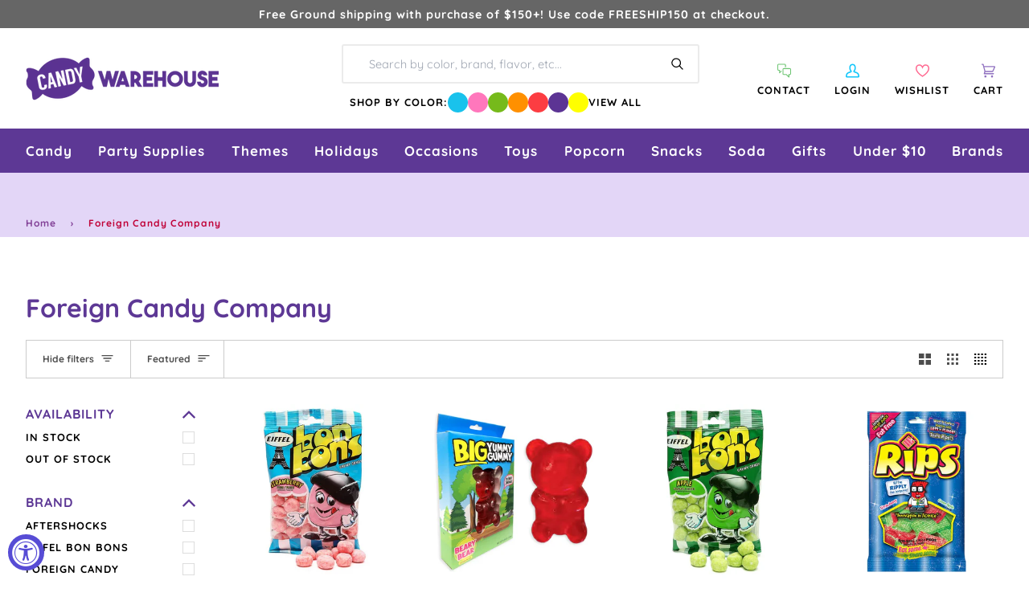

--- FILE ---
content_type: application/javascript; charset=utf-8
request_url: https://searchanise-ef84.kxcdn.com/preload_data.8A3Q1f8y1j.js
body_size: 10948
content:
window.Searchanise.preloadedSuggestions=['bubble gum','gummy candy','christmas candy','gummy bears','hard candy','blue candy','halloween candy','m & m','shock tarts','sweet tarts','lolli pops','sour patch kids','pink candy','chocolate bars','kit kat','m&ms bulk','squirrel nut','saltwater taffy','hershey kisses','old fashion candy','dark chocolate','skittles bulk','black licorice','white candy','candy corn','swedish fish','bulk candy','sugar free hard candy','purple candy','all candy','green candy','candy canes','peanut butter','individually wrapped candy','tootsie roll','pop rocks','cinnamon candy','red candy','retro candy','blue raspberry','now and later','easter candy','atomic fireballs','liquor candy','hi chew','gummy worms','sour patch','jaw breakers','sour belts','candy sticks','bulk wrapped candy','lemon heads','gold candy','reese\'s peanut butter cups','kosher candy','butter mints','white chocolate','air heads','red licorice','peppermint candy','caramel candy','gum balls','peach rings','orange candy','tootsie rolls','brachs jelly nougats','candy cigarettes','fruit slices','mike and ikes','bit o honey','ring pop','wrapped candy','jelly beans','m and m','tootsie pops','starburst fruit chews','jujubes candy','reeses pieces','sour balls','giant candy','candy cane','strawberry candy','milk chocolate','charms lollipops','old fashioned candy','black candy','pink bulk candy','chocolate covered','maple nut goodies','freeze dried','chewy candy','all christmas candy','hot tamales','blow pops','jordan almonds','nerds gummy clusters','smarties candy','freeze dried candy','sixlets candy','fun dip','cherry candy','coconut candy','individually wrapped bulk candy','jolly rancher sticks','chick o sticks','sour skittles','baby shower','marshmallow easter eggs','mexican candy','sugar daddy','necco wafers','hubba bubba','yellow candy','cinnamon jolly ranchers','red hots','candy bar','wonka bar','brachs royals','green apple','chocolate candy','gold wrapped candy','war heads','coffee candy','dum dums','madelaine chocolate','fruit candy','individually wrapped','discontinued candy','taffy town','jaw breaker','old fashioned hard candy sticks','malted milk balls','bottle caps','root beer barrels','pixie sticks','swedish candy','wrapped hard candy','sen sen','liquor filled','f c','big hunk','runts candy','root beer','sour power','sweet tart','milky way','rock candy sticks','cinnamon hard candy','tic tac','swirl lollipops','new candy','gluten free','dr pepper','circus peanuts','chocolate coins','milk duds','willy wonka','everlasting gobstoppers','lemon drops','boston baked beans','ribbon candy','wax bottles','harry potter','japanese candy','bb bats','suckers bulk','nostalgic candy','wedding candy','valentines bulk candy','kits taffy candy','halloween bulk','conversation hearts','bon bons','slime licker','big league chew','mars bar','candy bags','sugar babies','orange slices','fun size','sweet tart chewy','gum drops','salt water taffy variety','gummie candy','old time candy','charleston chews','box candy','red vines','sour punch','snickers bars','tootsie roll frooties','fruit chews','peanut butter cups','candy bag','brach\'s wrapped marshmallow easter eggs','slap stick sucker','lifesavers gummies','candy bars','alcohol candy','chewy sour balls','jelly belly jelly beans','assorted candy','clark bar','wacky wafers','gummy bear','candy sweet','dubble bubble','cherry sours','sugar free','toxic waste','wrapped bulk','peanut m&ms','chupa chups','old fashion licorice','black licorices','sour gummy','squirrel nut zippers','hershey bar','piece box','candy table','bubs daddy bubble gum','hershey kisses color','abo candy','strawberry gummy','chewy spree','gumball machine','gummy rings','haribo gummy','purple wrapped candy','spree candy','spice drops','fruity candy','wrapped bulk candy','bulk m & m','albanese gummy','gummy sharks','bulk wrapped','now and laters','mary jane','bulk mints','slap stix','marathon bar','wax candy','brachs maple nut goodies','jawbreakers candy','novelty candy','banana candy','ice cubes','rainbow candy','vegan candy','gluten free candy','ring candy','valentine candy','bubble gum balls','all grape candy','candy buffet','chocolate rocks','twizzlers wrapped','nerds clusters','candy necklace','kosher certified','saf t pops','blow pop','5 lb bag candy','pink candy buffet','powder candy','cow tails','cry baby','liquor chocolates','bulk caramel','movie theater candy','hi chews','freshen up gum','box of candy','peeps marshmallow','lemon candy','bulk unwrapped candy','chocolate bar','super bubble','charleston chew','clark bars','lb bag','pixy stix','gummy s','mexican hat candy','hershey milk chocolate','chocolate mints','italian candy','easter eggs','old fashion christmas candy','sour cherry','silver candy','candy hearts','good and plenty','junior mints','ferrero rocher','almond joy','anthon berg','valentine\'s day','candy jars','1 inch gumballs','pez dispenser','sour gummies','bulk chocolate','neapolitan coconut candy','banana taffy','hello kitty','ice cream','jelly nougats','soft candy','mini candy','sour straws','party candy','chewing gum','reeses peanut butter cups','dum dum','mini wrapped candy','pez candy bulk','brachs marshmallow eggs','bulk candy assortment','spring candy','j if','graduation candy','candy apple','fruit roll up','choco candy','order ️order','watermelon jolly ranchers','malt balls','bridge mix','german candy','nerd clusters','unwrapped bulk candy','green wrapped candy','gummy bears bulk','penny candy','zotz fizzy candy','vintage candy','chocolate stars','cinnamon bears','fruit gushers','fruit stripe gum','big candy','starburst jelly beans','cow tales','80\'s candy','mary janes candy','charms blow pops','ju ju be','bulk gummies','sour apple','100 grand candy bars','bulk candy 5 lb','peanut butter kisses','red white and blue','bonkers candy','peanut butter twix','asian candy','hersheys kisses','candy stick','spicy candy','peanut brittle','caramel apple','bb bats taffy on a stick','dots candy','sour gummy worms','pineapple candy','blue wrapped candy','bubble yum','bulk chocolate candy','m & m bulk','andes mints','wrapped chocolate','butterscotch hard candy','caramel apple sucker','mallow cups','old fashion','wax lips','gummy candy bulk','rap candy','sour strips','sour watermelon','stick candy','big bol','chocolate m m','cadbury mini eggs','frooties candy','ginger hard candy','cherry heads','chocolate mint','fall candy','super bubble gum','peppermint patties','chiclets gum','dubai chocolate','jelly candy','jolly rancher stix','candy buttons','strawberry hard candy','atomic fireball','carmel candy','double bubble','sweetarts candy','candy bra','fire balls','after dinner mints','individual wrapped candy','christmas hard candy','halloween candy individually wrapped','chocolate covered pretzels','rock candy crystals','airheads bars','watermelon candy','whirly pop','gold coins','trolli sour','astro pop','tic tacs','easter bulk candy','hubba bubba gum','baby bottle pop','salt water taffy','willy wonka chocolate','madelaine foiled','candy cigarettes packs','lifesaver suckers','laffy taffy tub','push pop','laffy taffy','super blow pops','tin box','werther\'s original','giant gummy','kosher bulk candy','li hing','peanut chews','dove chocolate','reeses miniatures','sour belt','pink starburst','90s candy','sour punch straws','1950\'s candy','safety pops','chocolate orange','hard candy sticks','king size','sweet tart ropes','slap stix caramel suckers','free candy','grape candy','mike & ike','mint candy','abba-zaba candy','albanese gummy bears','chocolate bulk','good and fruity','1960\'s candy','mini candy canes','bon bon','sweet and heat candy','sour patch watermelon','retro candy box','candy dispenser','chocolate covered gummy bears','candy melts','baby shower candy','sassy spheres','cream savers','nonpareils discs','pink m & m candy','honey candy','cherry mash','european candy','bit o honey candy','grape fish','tart n tiny','brach\'s jelly nougat','jelly belly','chuckles originals','tootsie roll candy','international candy','navy blue candy','brachs malted milk balls','made in the usa','licorice laces','gummy bears candy','look candy bars','full sized candy bars','hot candy','cat candy','patriotic candy','heart candy','70s candy','chocolate covered cherries','juicy drop','chocolate cream','candy mini','m&m chocolates','chocolate balls','marshmallow eggs','milk candy','nerds rope','butterscotch hard','chewy sweet tarts','unicorn pops','old time christmas candy','valentines day','old fashioned','reese cup','zagnut candy','coconut long boy','bulk gummy','red candy wrapped','chocolate covered peanuts','giant candy bar','wonka candy','brachs candy','banana runts','jaw busters','chunky bars','dr pepper gum','pastel candy','baseball candy','gift box','mint chocolate','black jelly beans','assorted wrapped bulk candy','kit kats','sunkist fruit gem','sour worms','red and white candy','lifesavers big ring gummies','milky way midnight','green candy bulk','bubs candy','peppermint sticks','starlight mints','chocolate covered raisins','lindt chocolate','holiday candy','swirl lollipop','old fashioned hard candy','sour candy','yum junkie','bulk wrapped chocolate candy','theater box candy','bulk gummy candy','halloween candy bulk','pez candy','light blue candy','juicy fruit','snickers fun size','fruit go','spearmint leaves','chewy s','butterfinger cups','m & m\'s','peach candy','peanut butter bars','candy powder','mars bars','mexican hats','squeeze candy','sugar free gum','ferrara pan','cookie dough','rocky road','classic candy collection','snaps licorice','red raspberry','sour skittles bulk','yellow candy wrapped','wiley wallaby','coffee rio','1980s candy','gingerbread house','ice cubes chocolates candy','80s candy','black and white','mr goodbar','marathon candy bar','cotton candy floss','blood bags','crunch bars','cotton candy taffy','sky bar','candy dish','tea candy','oh henry','sour power straws','turin chocolates','payday candy bars','sour gum','now and','chocolate liquor','individual wrapped candy bulk','nips candy','easter egg','giant lollipops','chocolate caramel','3 musketeers candy','york peppermint patty','ginger candy','skittles fun size','tropical starburst','chocolate roses','wedding candy bulk','gin gin','razzles candy gum','ms candy pack','drink mix','bulk easter candy','peach jolly rancher','potato chips','kenny\'s juicy twist','brachs bridge mix','harry potter candy','lip candy','7 up candy bar','up candy bar','100 grand candy bars mini','french burnt peanuts','zero bars','primrose candy company','chamoy candy','hubba bubba squeeze pop','fruit snacks','ring pops','hard candies','m and ms','candy toys','life savers gummies','satellite wafers','haribo gummy bears','filled candy','hershey kiss','atomic fireballs candy','candy sour','treat bags','charms sweet pops','halloween shaped','claeys old fashioned hard candy','glitterati candy','caramel creams','plastic candy container','gum ball','uno candy bars','reception sticks','cadbury crème eggs','lindt chocolate lindor truffles','fruit wrapped','fruit chew','peanut butter m&m','pixie stix','wacky wafers candy','all candies','krackel bar','foil wrapped','sparkle cherry laffy taffy','russell stover','gummy bulk','cookies and cream','abba zaba','old school candy','mini m and m','sour cherry balls','smarties lollipops','sour power belts','maple candy','jolly rancher cinnamon fire','chocolate cigars','boston baked beans candy','dove dark chocolate','coffee crisp','grapefruit slices','turkish taffy','liquid candy','apple heads','vanilla tootsie rolls','candy necklaces','anthon berg chocolate liqueurs','ghirardelli chocolate','gummy worm','cookie dough bites','tootsie pop','astro pops','5th avenue candy bar','double bubble bubble gum','black cow','jolly rancher chews','turin liquor filled chocolate','bulk jelly beans','brach\'s candy corn','nugget candy','candy with liquor','nestle crunch','candy straws','zombie candy','soda candy','mamba fruit chews','orange chocolate','alcoholic chocolate','airhead extremes','sprinkles bulk','full size','flower candy','fruit snack','sunflower seeds','free shipping','candy lipsticks','chocolate babies','tootsie roll pops','bulk chocolates','taffy candy','efrutti gummy','candy scoops','jolly rancher bites','rootbeer barrels candy','assorted hard candy','tangy taffy','chocolate box','organic candy','old fashioned hard','ribbon christmas candy','red hot dollars','mini m&ms','rose gold','assorted salt water taffy','candy jar','cavendish & harvey','violet crumble','banana laffy taffy','mixed candy','vidal candy','safety suckers','royal blue candy','now & later','beach ball candy','grape gum','cinnamon bear','red hot','whatchamacallit candy','heart lollipops','bubs daddy','candy mix','bulk wrapped chocolate','candy raisins','cry baby tears','twist pops','pink wrapped candy','blue gumballs','strawberry bon bon','candy apples','chocolate eggs','candy pillows','reese\'s pieces','bulk chew','cherry sour','giant gummy bear','lemon head','berry and','kits taffy','peanut butter candy','snow caps','push pops','fruit hard candy','bulk halloween candy','extra gum','money candy','bonomo turkish taffy','licorice allsorts','sweet and sour candy','air head','whoppers malted','purple candy table','star wars','pink candy for baby shower','blue m&ms','ice breakers','easter pan eggs','goo goo','red chocolate','walnettos candy','hershey\'s kisses','cadbury egg','individually wrapped twizzlers','chick o stick','jolly rancher','m&m bulk','willy wonka chocolate bars','chocolate caramels','rocky road candy bar','grapefruit gummies','hard raspberry candy','mar do','chocolate hearts','brown candy','candy old fashion','bulk suckers','goetze caramel creams','gummi bears','1960\'s retro candy box','low bar','toblerone bar','no sugar candy','peeps marshmallow halloween candy packs ghosts','kit kat bars','advent calendar','candy warehouse','dye free','werthers caramels','butter rum','white gumballs','fruit shaped candy','robin eggs','mary janes','pb max','candy for birthday party','candy cigarette','hard candy wrapped','peanut clusters','and ere','candy pee','candy scoop','peeps marshmallow skulls','bubble jug','marshmallow ice cream cones','sale items','wintergreen lifesavers candy','oh henry candy bar','candy cups','charms pops','ginger cuts','rope candy','ginger chews','hershey nuggets','old fashion hard candy','almond roca','chocolate truffles','monopoly candy','black and gold candy','gilliam candy sticks','top pops','blue wrapped','tick tick candy','brachs jelly beans','gobstopper heartbreakers','valentines candy','zagnut bars','green cand','trolli eggs','candy urine','sour blue raspberry','super bubble bubble gum','fruit roll ups','sweet candy company','key lime','chewy sprees','twin snakes','chocolate covered almonds','pure sugar','chupa chups lollipops','gummy frogs','sugar free jelly beans','retro sours','no sugar','sour hard candy','ritter sport','jelly bean','chocolate melts','canada mints','popping candy','salt water taffy candy','red white blue','sour gummy candy','baby shower for girl','purple fish','light blue','blue lollipops','british candy','mint julep','blue jelly beans','peach ring','70\'s candy','dutch mints','nerd gummy clusters','sour lips','kosher lollipops','gummy cola bottles','assorted chocolate','alcohol filled chocolate','candy blood','hard fruit candy','watermelon lollipop','jelly nougat','nostalgia candy','hot dog gum','mallo cups','cracker jacks','candy box','twix bulk','peppermint bark','bulk candy unwrapped','lemon hard candy','sugar free mints','pop corn','abba zabba','gummy eyeballs','body parts','peanut m&m','licorice snaps','birthday cake','vidal gummy','vanilla taffy','nougat candy','butterscotch candy','long boys','candy bracelet','variety pack','round candy','curly wurly','jolly rancher gummies','mike and ike','king size candy bars','sweet and sour','lavender candy','dinosaur candy','chocolate peanut butter','pink gumballs','4th of july candy','snack size','wintergreen mints','just born jelly beans','chocolate bunny','rainbow lollipop','brachs chocolate stars','space candy','swedish fish wrapped','easter bunny','summer candy','nik-l-nips wax bottles','carnival candy','werthers soft caramels','royal blue','blue jolly ranchers','licorice twists','atomic fire balls','kits candy','sugar free taffy','animal candy','bulk candies','gummy shark','all easter','blue cotton candy','pez dispensers','skull pops','crushed peppermint','watermelon hard candy','pop rock','sponge candy','hershey bars','tropical candy','gummy pizza','lifesaver gummies','candy lipstick','chocolate chips','gobstopper heart','apple candy','zours candy','tangy zangy','pumpkin candy','slime lickers','foiled candy','nerds plush','chocolate liquor bottles','slap stick','beach ball','sour starburst','individually wrapped chocolate','brachs cinnamon discs','old candy','krabby patties','pickle candy','fast break','pez refills','toy candy','buttered popcorn','arcor strawberry','star burst','chocolate gummy bears','cherry jolly rancher','halloween chocolate','cr j','sour sweet tarts','kosher chocolate bulk','chocolate covered nuts','lolly pops','bulk candy hi chew','variety bulk candy','foil wrap','strawberry cream','good n','chocolate pretzels','floss sugar','silver wrapped candy','bulk lollipops','peeps marshmallow halloween candy packs pumpkins','cotton candy sugar','mars chocolate','dark chocolate bar','bun bars','maple nut','hard christmas candy','toffees candy','bubblicious gum','butter mint','foiled chocolate','cotton candy','bulk christmas candy','sour bulk','neapolitan coconut','heath bar','jolly joes','ashers chocolate','peppermint candy canes','alexander the','cherry gummy','necco candy','york peppermint patties','candy rocks','pure sugar candy','marshmallow peeps','chewy gobstopper','chocolate bulk candy','fruit stripe','black jack taffy','spray candy','licorice wheels','m ms','peeps marshmallow halloween candy packs monsters','la suissa','parade candy','hershey miniatures','black cherry','plastic candy jars','paw patrol','movie candy','bubble tape','melting chocolate','hot pink','orange flavor','candy dots','hot chocolate','rolo bulk','milky way simply caramel','coconut bars','bubble gum cigarettes','charms sour balls','ooze tube','twix peanut butter','by color','caramel chocolate','ferrara candy','twist pop','slo poke','whistle pops','reese’s pieces','mentos mints','gingerbread men','hard candy in bulk','big cherry','pac man candy','fruit sours','dove milk chocolate','jelly fruit','red gum','flying saucers','just born','bubs daddy gum','m and m\'s','tootsie pop drops','zero sugar','sugar free chocolate','valentine\'s day candy','pink kisses','butterfinger candy bars','cadbury bars','pulparindo candy','thanksgiving candy','butter rum lifesavers','dark chocolate wrapped','mini candy bars','jelly rings','canadian candy','chocolate coin','sassy straws','theater candy','oreo cookies','goo goo clusters','brach\'s candy','bulk retro','mardi gras','r mint','dinner mints','gummy candy in bags','candy with a case','mini mints','lego candy','peanut butter taffy','sunkist fruit gems','korean candy','chunky candy bar','brachs conversation hearts','thank you','apple rings','sixlets mini chocolate balls 2lb bag','cinnamon imperials','candy containers','orange gum','fruit jelly','all flavors','pop rocks bulk','marshmallow candy','watermelon super blow pops','old fashion candy sticks','m & ms','mini jawbreakers','candy soft','blue berry','pixy sticks','moon pie','peanut bar','bb bats taffy','creme savers','50’s candy','mike and ike sours','gummy cola','english toffee','black and white candy','peanut bars','candy straw','easter egg candy','bar candy bar','pucker powder','grape bubble gum','abra cabubble bubble','1970 nostalgic candy','lipstick candy','hot balls','pink lollipops','candy eggs','fruit shaped','sour punch bites','spicy and sour candy','white chocolate all','wax bottle candy','big gummy','watermelon taffy','fruit by the foot','bit of honey','unicorn pop','orange gummy','fish candy','reeses cups','good n fruity','black forest','wilton fondant','bazooka gum','mountain bars','blue m n m’s','chicken feet','lucas candy','purple candy bulk','bulk individually wrapped','red white and blue candy','jolly ranchers peach','clark candy bars','jelly belly beans','mother\'s day','chewy lemonhead','baby shower boy','mint in wrap','lip suckers','peppermint taffy','juju bes','liquor filled chocolate','wine gums','beach candy','clove gum','beef jerky','honey bee','baby boy','candy machine candy','bobs sweet stripes soft peppermint','classic candy','mentos candy','carmel candy soft','milk chocolate gems','candy fan','gushers fruit','pufflettes gummy','candy cubes','clear candy bags','navy blue','licorice pastels','jelly babies','sour patch kids bulk','brachs candy corn','crunch bar','bulk candy individually wrapped','bubble gum cigars','tiny candy','gourmet lollipops','halloween lollipops','60s candy','jolly ranchers','gum tin','lindor truffles','cherry jolly ranchers','chocolate kisses','taffy town taffy','sno caps','assortment bulk candy','chocolate almonds','giant lollipop','heart shaped','uk candy','milk duds bulk','sugar free chocolate candy','squeeze pop','bazooka bubble gum','rice krispies','grape heads','chewy gobstoppers','st patricks day candy','wedding mints','halloween bulk candy','hard wrapped candy','fruit punch','coffee prims','gummy candies','pink gummy bears','nonpareils dark chocolate','black jack','gold wrapped','candy cigars','cherry flavors','snickers mini','orange hard candy','blue raspberry jolly rancher','gummy strawberry','marshmallow cones','teaberry gum','gummy sour','4th of july','buncha crunch','idaho spud','sour gummy bears','lemonheads candy','juicy fruit gum','green m&ms','king leo','office candy','gift baskets','bulk white candy','lollipops and suckers','root beer barrels candy','fortune gum','chocolate taffy','gum ball machine','sugar plums','unicorn candy','rose gold candy','fireballs candy','assorted candy bulk wrapped','individually wrapped candy bulk','adult candy','kit kat minis','dark chocolat','rootbeer barrels','shoe string licorice','wrapped chewy candy','gummie bears','peach blossoms','terry\'s chocolate','trident gum','christmas sprinkles','candy bracelets','brach candy','chocolate so','licorice rope','ninja turtles','shockers chewy','coffee m&m','wrapped mints','mike n ike','red individually wrapped candy','sour straw','italian jujubes','cherry clan','hats candy','fizzy candy','de la rosa','giant smarties','zagnut candy bars','lemon drop','full size candy','halloween individually','apple gummy','marshmallow easter hunt eggs','corn nuts','tutti frutti','christmas bulk','5th avenue','nerd ropes','new year\'s','milkshake candy bar','foil wrapped candy','gold kisses','red and green','annabelle candy','peanut butter cup','green apple jolly ranchers','altoids mints','chocolate malt balls','nutrageous bar','individually candy bulk','all easter candy','blue kisses','bean boozled','bulk skittles','twin bing','big hunk candy','peelable candy','mars candy bar','french candy','sugar free candy','dubai chocolate bar','glass jar','sour candies','fun dip sticks','mango gummies','individual wrapped bulk candy','scottie dogs','cheap candy','star mints','chewy red hots','giant chocolate','caramel apple pops','halloween gummy','oompas candy','foiled caramel candy','mardi gras candy','puff candy','blue gummy','assorted bulk candy','sky bars','sour apple gum','airhead bites','haribo fruit salad','thin mints','bulk sour candy','after eight mints','fitted table cover','yogurt pretzels','cherry lollipops','big league','pineapple rings','blue mints','brachs lemon drops','dubble bubble gumballs','strawberry licorice','albanese fruit slices','flipsticks nougat','pink ms','anise bears','jolly rancher lollipops','mars candy','red vine','m&m peanut','personalized candy','sour chewy','fruity gum','freshen up','three musketeers','red hots cinnamon','candy dishes','reese pieces','wafer candy','white m&ms','b b bats taffy pops','gummy ring','candy belts','candy treat bags','individually wrapped red candy','tiger pops','jujy fruits','tamarindo candy','full size candy bars','novelty accessories','sour spray','1950s candy','gummy bear candy','chocolate milk candy bar','eyeball candy','soft chewy','gummy fish','butter finger','dads root beer barrels','coca cola','marathon bars','sugar plum','atkinson peanut butter','alexander the great','cherry head','chocolate nuts','juicy drop pop','dill pickle','chocolate cover chocolate covered','gift boxes','silver wrapped','bulk gold candy','1970\'s candy','spearmint candy','strawberry bon bons','baby blue candy','nerd cluster','lemon jolly rancher','football candy','primrose candy','brachs milk maid royals','sour candy wrapped','rice krispies treats','kinder eggs','new items','vegan gummies','mickey mouse','cherry lifesavers','white rabbit','assorted candy bulk','pectin jelly beans','animal crackers','gumdrops candy','halloween suckers','werthers sugar free','corn candy','jooblers candy crumble melts','orange wrapped','easter baskets','cherry balls','st patrick day','bali\'s best','theater box','pink hershey kisses','sour jelly beans','pink lemonade','bulk chocolate bars','butterfinger crisp','chocolate unwrapped','suckers and lollipops','gummy rat','individually wrapped hard candy','palmer candy','salted caramel','chocolate covered sunflower seeds','cinnamon taffy','sugar free life savers','mon from','sugar free gummy bears','hershey hugs','popcorn balls','reese’s peanut butter cups','cherry hard candy','red lollipops','candy rings','butter toffee','wonka bars','pink jelly beans','bubble gum 1 lb','white mints','soft mints','hot pink candy','blue and red','mike ike','day of the dead','alberts candy','bug candy','jelly filled mints','saltwater taffy 5lb','haribo berries','original gourmet lollipops','sour powder','good and fruity candy','baileys irish cream chocolates','butter scotch hard candy','peanut butter bar','scooby doo','mounds candy bars','hummingbird eggs','krackle bars','pieces candy 5lb','cinnamon hearts','starburst tropical','fruit slice','mint tin','hard candy stick','sesame seed candy','trolli crawlers','sour green apple','baby ruth','gummy hearts','party mix','wild berry skittles','vending machine','blue hard candy','toffee chewy','english candy','snickers peanut butter','christmas chocolate','mini pack','whatchamacallit candy bars','lifesavers swirl lollipops','unwrapped candy','mystery box','american candy','candy blox','ribbon candy christmas','chewy sour','chic stick','candy container','chocolate gems','spearmint lifesavers','bulk individually wrapped candy','jujubes movie candy boxes','bulls eyes','pineapple gummy bears','red gumballs','final sale','blue gummy bears','orange cream','cadbury eggs','chocolate gold coins','heath bars','candy coated chocolate','penny candy bulk','chocolate rose','mentos gum','green lollipops','shaped chocolate','tim tam','dum dum pops','whirly lollipop','city pop','lime candy','lollipop display','ice cream candy','laffy taffy jelly beans','juicy twist','runts banana','mini gummy bears','animal shaped candy','chocolate cherry','chocolate marshmallow','candy jars glass','sugar free lollipops','bubble candy','cherry slices','chick sticks','squirrel nut candy','red suckers','blue and white','candy buffet candy','rock candy strings','gold foil','love hearts','red rope','bar none','take five','chewy lemonheads','teal candy','orange wrapped candy','slim jim','pink chocolate','candy jewelry','nerd rope','red starburst','warheads cubes','soda can','baseball themed','toot candy','spearmint starlight','star candy','mini box','jelly beans bulk','trail mix','peppermint mints','look o look','green apple gum','die free','gustafs licorice','tangy tarts','blue raspberry gummy','sour taffy','pee pee','extreme sour','nut chew','jelly bellies','turtles caramel','bubble gum machine','easter candy eggs','dorval sour power','butter mint creams','bee international','nerds gummy','light pink candy','chocolate candies','burgundy candy','jelly lollipops','pink m & m','swedish fish 5lb bag','freeze dried skittles','licorice pipes','tropical skittles','jack daniels chocolates','gummy food','chocolate covered bacon','burnt peanuts','now later','planet gummies','yellow candy buffet','chocolate licorice','jolly rancher hard candy','rainbow lollipops','pinata candy','kits candy taffy chocolate','black jacks','reeses take 5','lemon jolly ranchers','gender reveal','mix candy','black wrapped candy','soft peppermints','starburst sour','fire jolly ranchers','fruit gems','gummy fruit','halloween gummies','gummy bulk candy','valentine’s day','cotton candy bulk','zero candy bars','gummy clusters','green wrapped','skittles sour','tiny tarts','chocolate drops','hi chew 15 piece box','under the sea','chocolate filled liquor','cup of gold','dr pepper gummy','liquor filled chocolates','rods hard candy','mini chocolate','jelly mints','liquor chocolate','fruit slices wrapped','easter hunt eggs','lolli pops swirl','gum drop','pineapple hard candy','blue and white candy','de pepper candy','sour licorice','tequila filled chocolate','peanut brittle candy','chocolate covered marshmallows','with ears','gummy wrapped','red white blue candy','black wrapped','kinder joy','cinnamon discs','u-no candy bar','pumpkin spice','smog balls','red m&ms','sponge bob','candy corn bulk','licorice all sorts','m m&m\'s','sweet tart jelly beans','spiced jelly beans','long boy','mermaid candy','cinnamon gum','sour patch bulk','sour cola bottles','fun size candy bars','cherry sour balls','pocky stick','bit o honey candy bulk','cherry cola','midnight milky way','gummi men','recesses pieces','pixie sticks candy','can jars','little debbie','bulk m&ms','wrapped gumballs','rock candy','raspberry hard candy','necco mini rolls','strawberry gum','watermelon gummies','swirl pop','chocolate fruit','palm oil free','chocolate candy bars','pop tarts','sugar candy','wonder ball','colored candy','strawberry gummies','soda bottles','apple suckers','sweet tarts chewy sours','car shaped','butter and cream candies','key lime drops','kitkat bulk','candy canes bulk','gold chocolate coins','johnny apple','creme drops','la vie','saltwater taffy assortments','gummy body parts','freeze dried candies','swirl pops','raspberry gummy','sour ball','candy drops','popular candy','crystal candies','big ring gummies','orange sticks','abra cabubble','carmels candy','hot chips','twizzlers pull-n-peel','werthers original','wholesale candy','food candy','pumpkin seeds','white gummy bears','rip rolls','glitterati fruit & berry','gingerbread house kit','sugar daddy candy','sour jolly ranchers','bulk christmas','sour cherries','toblerone chocolate bars','green and red','blue sour patch kids','10 pounds of candy','skittles gum','super rope','ice pop','candy balls','chocolate rock','cow tails and cream','sugar free gummy','filled hard candy','cherry chan','orange lollipops','candy blocks','cavendish and harvey','light green','hersheys nuggets','german gummy','gummy bear light','milk chocolate balls','cracker jack','fruit lollipops','variety pack candy bar','jolly rancher cinnamon','bubble yum bubble gum','b b bats','jelly fruit slices','mini m&m','butter fingers','taffy bulk','clove candy','giant gummy worm','chuckles jelly','mixed individually wrapped candy','jersey kisses','jelly filled gummy','nut roll','graduation party','paint brush','foil wrapped chocolates','bulk purple candy','gummy eggs','bulk gummy bears','orange fruit','ice cube','caramel popcorn','violet candy','jumbo candy','sugar daddy suckers','malted milk','sweet tart chews','taste of nature cotton candy','cotton candy floss sugar','dum dum lollipops','favor boxes','lolli pops bulk','puffy poles','bonkers fruit chews','rainbow belt','mello creme','mini peanut butter cups','jujy fruits candy','dark blue','sage green','long boys candy','cream drops','nibs licorice','licorice candy','old fashioned candy sticks','disney candy','lindt truffles','easter candy marshmallow eggs','tootsie fruit chews','jelly belly 10lb','chocolate now and','strawberry and cream','rainbow belts','milk chocolate bar','mint m&m\'s','peanut chocolate','urine candy','weird candy','baby ruth bars','gummy octopus','gummi worms','vanilla tootsie','cherry suckers','roll candy','red and white','pink popcorn','licorice ropes','seven up candy bar','mexican candy mix','1970s candy','high chew','strawberry banana gummy bears','mini twix','chocolate covered oreos','laffy taffy ropes','claeys old fashioned hard candy 5 lb bag','jolly rancher fire','chocolate liquor candy','boxed candy','large lollipop','jolly rancher cherry','candy toppings','madelaine chocolates','chili mango','look bars','wedding theme','white candy bar','lick a','dinosaur eggs','strawberry banana','chocolate tootsie pops','rendez vous','gum ball bulk','kenny\'s juicy licorice twists','brachs butterscotch discs','haribo sour gummy bears','it’s a girl','good & plenty','jelly belly wrapped','blue sharks','light pink','star lollipops','bear candy','mini marshmallows','fruit salad','brach\'s cinnamon hard candy','rio candy','pay day','champagne gummy bears','care bears','butter nut candy bar','nut free','toffee candy','caramel m&m','circus peanut','charm pops','sweat tart','lime hard candy','cubes hard candy','bulk m&m','australian licorice','lady may','white cotton candy','tart n tiny\'s','green apple skittles','vegan chocolate','tootsie fruit','lt blue candy','red jelly beans','gummy sushi','watermelon slices','jawbreaker giant','altoids smalls','hershey’s kisses','watermelon gum','go for the gold','5 lb bag candy hard','black taffy','chocolate hard candy','dentyne gum','candy blood bag','fruit gummy','special k','butter scotch','pastel mints','safety lollipops','black cow suckers','table cover','espresso beans','thank you mints','sprinkle pop','fast break candy bars','all natural','gummy dinosaurs','candy lips','hot dog','green chocolate','sour patch kids watermelon','pink wrapped','german chocolate','fire ball','white gummy','starburst gummies','flower lollipops','color splash','hot cocoa','peanut candy','mini candy cane','red wrapped candy','good & fruity','bulk licorice','double bubble gumballs','chicken bones','mini eggs','hot tamale','gummy snakes','chews candy','fav reds','birthday candy','shockers sours','nerds candy corn','sweet tart sour','french chew','m&m mini','watermelon rings','coffee beans','buttered popcorn taffy','gummy lifesavers','candy easter eggs','assorted taffy','salted nut roll','cherry licorice','bulk soft','gold chocolate','sour candy belts','gold gumballs','maroon candy','sees candy','pressed candy','sugar sticks','warheads sour','red and orange','turquoise candy','circus candy','skittles gummies','ms fun size','colossal sours','hospitality mints','hispanic candy','candy bar bulk','raspberry filled hard candy','pretzel m&ms','double bubble gum','brachs easter hunt eggs','gift card','sugar floss','red taffy','gold candy wrapped','easter candies','chocolate with alcohol','filled chocolate','sugar mama','sour belts bulk','chocolate individually wrapped','laugh taffy','grape licorice','fruit jell slices','whirly pops','skybar candy bar','red gummy','jelly bellys','cherry laffy taffy','wintergreen pink','cinco de mayo','slo poke suckers','water taffy','blue hershey kisses','tropical lifesavers','aero bars','chocolate with liquor','lilac candy','jelly belly candy can','classic nostalgic','tart n tinys','dinosaur egg','purple m&m','strawberry laces','strawberry belts','baileys chocolates','party favor','sunkist fruit gummies','flipsticks cherry','champagne bubbles','round hard candy','my little pony','mint gum','old fashioned sticks','chocolate covered fruit','jack daniels','brachs candy hearts','square candy','milk maid royals','blue chocolate','zebra stripe','honeycomb candy','passion fruit','hersheys miniatures','candy boxes','jolly rancher watermelon','silver candy bulk','sweet assorted','salt water taffy 3lb bag','mallow cup','sour to sweet','caramel m&ms bulk','snickers peanut bar','toy story','peanut butter snickers','chewy red hots hearts','parade individually wrapped','5lb chocolate','m m','chocolate star','sour smarties','sour rings','green sixlets','chocolate shell','gumballs 1 inch','blue raspberry sour','jolly rancher jelly beans','butterscotch discs','blue rock candy','watermelon laffy taffy','la suissa chocolates','runts candy 5 lbs','flavor mints','australian candy','peanut m&m bulk','cherry chocolate','st patricks day','life savers','peanut free','christmas candy in bulk','peanut butter m&ms','vending candy','mini lollipops','easter chocolate','reese cups','zotz sour','jelly beans in bulk'];

--- FILE ---
content_type: application/javascript
request_url: https://static.klaviyo.com/onsite/js/RZNRPP/klaviyo.js?company_id=RZNRPP
body_size: 1126
content:
var KLAVIYO_JS_REGEX=/(\/onsite\/js\/([a-zA-Z]{6})\/klaviyo\.js\?company_id=([a-zA-Z0-9]{6}).*|\/onsite\/js\/klaviyo\.js\?company_id=([a-zA-Z0-9]{6}).*)/;function logFailedKlaviyoJsLoad(e,t,o){var n={metric_group:"onsite",events:[{metric:"klaviyoJsCompanyIdMisMatch",log_to_statsd:!0,log_to_s3:!0,log_to_metrics_service:!1,event_details:{script:e,templated_company_id:t,fastly_forwarded:o,hostname:window.location.hostname}}]};fetch("https://a.klaviyo.com/onsite/track-analytics?company_id=".concat(t),{headers:{accept:"application/json","content-type":"application/json"},referrerPolicy:"strict-origin-when-cross-origin",body:JSON.stringify(n),method:"POST",mode:"cors",credentials:"omit"})}!function(e){var t="RZNRPP",o=JSON.parse("[]"),n="true"==="True".toLowerCase(),a=JSON.parse("[\u0022is_kservice_billing_enabled\u0022]"),r=new Set(null!=a?a:[]),s=JSON.parse("[\u0022onsite_datadome_enabled\u0022]"),c=new Set(null!=s?s:[]),i="true"==="False".toLowerCase();if(!(document.currentScript&&document.currentScript instanceof HTMLScriptElement&&document.currentScript.src&&document.currentScript.src.match(KLAVIYO_JS_REGEX))||null!==(e=document.currentScript.src)&&void 0!==e&&e.includes(t)||i){var d=window.klaviyoModulesObject;if(window._learnq=window._learnq||[],window.__klKey=window.__klKey||t,d||(window._learnq.push(["account",t]),d={companyId:t,loadTime:new Date,loadedModules:{},loadedCss:{},serverSideRendered:!0,assetSource:"build-preview/commit-fba5d7e6b8cd0cc7de7159e0f930f59ce08a0cd6/",v2Route:n,extendedIdIdentifiers:o,env:"web",featureFlags:r,hotsettings:c},Object.defineProperty(window,"klaviyoModulesObject",{value:d,enumerable:!1})),t===d.companyId&&d.serverSideRendered){var l,p,u,m={},y=document,_=y.head,f=JSON.parse("noModule"in y.createElement("script")||function(){try{return new Function('import("")'),!0}catch(e){return!1}}()?"{\u0022static\u0022: {\u0022js\u0022: [\u0022https://static\u002Dtracking.klaviyo.com/onsite/js/build\u002Dpreview/commit\u002Dfba5d7e6b8cd0cc7de7159e0f930f59ce08a0cd6/fender_analytics.de28abb996a55f3440e0.js?cb\u003D2\u0022, \u0022https://static\u002Dtracking.klaviyo.com/onsite/js/build\u002Dpreview/commit\u002Dfba5d7e6b8cd0cc7de7159e0f930f59ce08a0cd6/static.45264a1e53c737929610.js?cb\u003D2\u0022, \u0022https://static.klaviyo.com/onsite/js/build\u002Dpreview/commit\u002Dfba5d7e6b8cd0cc7de7159e0f930f59ce08a0cd6/runtime.c91f414bf7488e5c145f.js?cb\u003D2\u0022, \u0022https://static.klaviyo.com/onsite/js/build\u002Dpreview/commit\u002Dfba5d7e6b8cd0cc7de7159e0f930f59ce08a0cd6/sharedUtils.56372f0fe0ebaf0540b8.js?cb\u003D2\u0022]}, \u0022signup_forms\u0022: {\u0022js\u0022: [\u0022https://static.klaviyo.com/onsite/js/build\u002Dpreview/commit\u002Dfba5d7e6b8cd0cc7de7159e0f930f59ce08a0cd6/runtime.c91f414bf7488e5c145f.js?cb\u003D2\u0022, \u0022https://static.klaviyo.com/onsite/js/build\u002Dpreview/commit\u002Dfba5d7e6b8cd0cc7de7159e0f930f59ce08a0cd6/sharedUtils.56372f0fe0ebaf0540b8.js?cb\u003D2\u0022, \u0022https://static.klaviyo.com/onsite/js/build\u002Dpreview/commit\u002Dfba5d7e6b8cd0cc7de7159e0f930f59ce08a0cd6/vendors~in_app_forms~signup_forms~reviews~event_adapter~telemetry~onsite\u002Dtriggering~customerHubRoot~renderFavoritesButton~renderFavoritesIconButton~renderFaqWidget.c4a654aeb90c3b558d39.js?cb\u003D2\u0022, \u0022https://static.klaviyo.com/onsite/js/build\u002Dpreview/commit\u002Dfba5d7e6b8cd0cc7de7159e0f930f59ce08a0cd6/vendors~in_app_forms~signup_forms~client_identity~event_adapter~telemetry~onsite\u002Dtriggering.4768afcea6fedb2d7bdb.js?cb\u003D2\u0022, \u0022https://static.klaviyo.com/onsite/js/build\u002Dpreview/commit\u002Dfba5d7e6b8cd0cc7de7159e0f930f59ce08a0cd6/vendors~in_app_forms~signup_forms~reviews~atlas.0201e888d834a3782e3a.js?cb\u003D2\u0022, \u0022https://static.klaviyo.com/onsite/js/build\u002Dpreview/commit\u002Dfba5d7e6b8cd0cc7de7159e0f930f59ce08a0cd6/vendors~in_app_forms~signup_forms.8a6cb5252157eea5176a.js?cb\u003D2\u0022, \u0022https://static.klaviyo.com/onsite/js/build\u002Dpreview/commit\u002Dfba5d7e6b8cd0cc7de7159e0f930f59ce08a0cd6/default~in_app_forms~signup_forms~onsite\u002Dtriggering.9215bf22f1e23090b28b.js?cb\u003D2\u0022, \u0022https://static.klaviyo.com/onsite/js/build\u002Dpreview/commit\u002Dfba5d7e6b8cd0cc7de7159e0f930f59ce08a0cd6/default~in_app_forms~signup_forms.e565623ea42643922cb3.js?cb\u003D2\u0022, \u0022https://static.klaviyo.com/onsite/js/build\u002Dpreview/commit\u002Dfba5d7e6b8cd0cc7de7159e0f930f59ce08a0cd6/signup_forms.b64e5b900ca865ae3399.js?cb\u003D2\u0022]}, \u0022post_identification_sync\u0022: {\u0022js\u0022: [\u0022https://static.klaviyo.com/onsite/js/build\u002Dpreview/commit\u002Dfba5d7e6b8cd0cc7de7159e0f930f59ce08a0cd6/runtime.c91f414bf7488e5c145f.js?cb\u003D2\u0022, \u0022https://static.klaviyo.com/onsite/js/build\u002Dpreview/commit\u002Dfba5d7e6b8cd0cc7de7159e0f930f59ce08a0cd6/sharedUtils.56372f0fe0ebaf0540b8.js?cb\u003D2\u0022, \u0022https://static\u002Dtracking.klaviyo.com/onsite/js/build\u002Dpreview/commit\u002Dfba5d7e6b8cd0cc7de7159e0f930f59ce08a0cd6/post_identification_sync.88c7596746348dcaf43a.js?cb\u003D2\u0022]}, \u0022event_adapter\u0022: {\u0022js\u0022: [\u0022https://static.klaviyo.com/onsite/js/build\u002Dpreview/commit\u002Dfba5d7e6b8cd0cc7de7159e0f930f59ce08a0cd6/runtime.c91f414bf7488e5c145f.js?cb\u003D2\u0022, \u0022https://static.klaviyo.com/onsite/js/build\u002Dpreview/commit\u002Dfba5d7e6b8cd0cc7de7159e0f930f59ce08a0cd6/sharedUtils.56372f0fe0ebaf0540b8.js?cb\u003D2\u0022, \u0022https://static.klaviyo.com/onsite/js/build\u002Dpreview/commit\u002Dfba5d7e6b8cd0cc7de7159e0f930f59ce08a0cd6/vendors~in_app_forms~signup_forms~reviews~event_adapter~telemetry~onsite\u002Dtriggering~customerHubRoot~renderFavoritesButton~renderFavoritesIconButton~renderFaqWidget.c4a654aeb90c3b558d39.js?cb\u003D2\u0022, \u0022https://static.klaviyo.com/onsite/js/build\u002Dpreview/commit\u002Dfba5d7e6b8cd0cc7de7159e0f930f59ce08a0cd6/vendors~in_app_forms~signup_forms~client_identity~event_adapter~telemetry~onsite\u002Dtriggering.4768afcea6fedb2d7bdb.js?cb\u003D2\u0022, \u0022https://static.klaviyo.com/onsite/js/build\u002Dpreview/commit\u002Dfba5d7e6b8cd0cc7de7159e0f930f59ce08a0cd6/vendors~event_adapter~onsite\u002Dback\u002Din\u002Dstock~Render~ClientStore~.3107525c2fe4964fa98b.js?cb\u003D2\u0022, \u0022https://static.klaviyo.com/onsite/js/build\u002Dpreview/commit\u002Dfba5d7e6b8cd0cc7de7159e0f930f59ce08a0cd6/event_adapter.a8bdca3a54bd4151179d.js?cb\u003D2\u0022]}, \u0022telemetry\u0022: {\u0022js\u0022: [\u0022https://static.klaviyo.com/onsite/js/build\u002Dpreview/commit\u002Dfba5d7e6b8cd0cc7de7159e0f930f59ce08a0cd6/runtime.c91f414bf7488e5c145f.js?cb\u003D2\u0022, \u0022https://static.klaviyo.com/onsite/js/build\u002Dpreview/commit\u002Dfba5d7e6b8cd0cc7de7159e0f930f59ce08a0cd6/sharedUtils.56372f0fe0ebaf0540b8.js?cb\u003D2\u0022, \u0022https://static\u002Dtracking.klaviyo.com/onsite/js/build\u002Dpreview/commit\u002Dfba5d7e6b8cd0cc7de7159e0f930f59ce08a0cd6/vendors~in_app_forms~signup_forms~reviews~event_adapter~telemetry~onsite\u002Dtriggering~customerHubRoot~renderFavoritesButton~renderFavoritesIconButton~renderFaqWidget.c4a654aeb90c3b558d39.js?cb\u003D2\u0022, \u0022https://static\u002Dtracking.klaviyo.com/onsite/js/build\u002Dpreview/commit\u002Dfba5d7e6b8cd0cc7de7159e0f930f59ce08a0cd6/vendors~in_app_forms~signup_forms~client_identity~event_adapter~telemetry~onsite\u002Dtriggering.4768afcea6fedb2d7bdb.js?cb\u003D2\u0022, \u0022https://static\u002Dtracking.klaviyo.com/onsite/js/build\u002Dpreview/commit\u002Dfba5d7e6b8cd0cc7de7159e0f930f59ce08a0cd6/telemetry.a1d6e25971b01f8b50b9.js?cb\u003D2\u0022]}}":"{\u0022static\u0022: {\u0022js\u0022: [\u0022https://static\u002Dtracking.klaviyo.com/onsite/js/build\u002Dpreview/commit\u002Dfba5d7e6b8cd0cc7de7159e0f930f59ce08a0cd6/fender_analytics.bec6be05ee8a279f0b05.js?cb\u003D2\u0022, \u0022https://static\u002Dtracking.klaviyo.com/onsite/js/build\u002Dpreview/commit\u002Dfba5d7e6b8cd0cc7de7159e0f930f59ce08a0cd6/static.3b591f73b42eaaaac9c7.js?cb\u003D2\u0022, \u0022https://static.klaviyo.com/onsite/js/build\u002Dpreview/commit\u002Dfba5d7e6b8cd0cc7de7159e0f930f59ce08a0cd6/runtime.c5e7c8146bb65374f965.js?cb\u003D2\u0022, \u0022https://static.klaviyo.com/onsite/js/build\u002Dpreview/commit\u002Dfba5d7e6b8cd0cc7de7159e0f930f59ce08a0cd6/sharedUtils.ac4cf9144fe8be562c71.js?cb\u003D2\u0022]}, \u0022signup_forms\u0022: {\u0022js\u0022: [\u0022https://static.klaviyo.com/onsite/js/build\u002Dpreview/commit\u002Dfba5d7e6b8cd0cc7de7159e0f930f59ce08a0cd6/runtime.c5e7c8146bb65374f965.js?cb\u003D2\u0022, \u0022https://static.klaviyo.com/onsite/js/build\u002Dpreview/commit\u002Dfba5d7e6b8cd0cc7de7159e0f930f59ce08a0cd6/sharedUtils.ac4cf9144fe8be562c71.js?cb\u003D2\u0022, \u0022https://static.klaviyo.com/onsite/js/build\u002Dpreview/commit\u002Dfba5d7e6b8cd0cc7de7159e0f930f59ce08a0cd6/vendors~in_app_forms~signup_forms~reviews~event_adapter~telemetry~onsite\u002Dtriggering~customerHubRoot~renderFavoritesButton~renderFavoritesIconButton~renderFaqWidget.6c8f4a7a8a9850dd3f8c.js?cb\u003D2\u0022, \u0022https://static.klaviyo.com/onsite/js/build\u002Dpreview/commit\u002Dfba5d7e6b8cd0cc7de7159e0f930f59ce08a0cd6/vendors~in_app_forms~signup_forms~post_identification_sync~web_personalization~reviews~atlas~event_adapter~telemetry.1f329085dd02ba550657.js?cb\u003D2\u0022, \u0022https://static.klaviyo.com/onsite/js/build\u002Dpreview/commit\u002Dfba5d7e6b8cd0cc7de7159e0f930f59ce08a0cd6/vendors~in_app_forms~signup_forms~client_identity~event_adapter~telemetry~onsite\u002Dtriggering.5ea78d6244c07454e99c.js?cb\u003D2\u0022, \u0022https://static.klaviyo.com/onsite/js/build\u002Dpreview/commit\u002Dfba5d7e6b8cd0cc7de7159e0f930f59ce08a0cd6/vendors~in_app_forms~signup_forms~reviews~atlas.48dc1c9f0f1e4f9572d4.js?cb\u003D2\u0022, \u0022https://static.klaviyo.com/onsite/js/build\u002Dpreview/commit\u002Dfba5d7e6b8cd0cc7de7159e0f930f59ce08a0cd6/vendors~in_app_forms~signup_forms.8a6cb5252157eea5176a.js?cb\u003D2\u0022, \u0022https://static.klaviyo.com/onsite/js/build\u002Dpreview/commit\u002Dfba5d7e6b8cd0cc7de7159e0f930f59ce08a0cd6/default~in_app_forms~signup_forms~onsite\u002Dtriggering.b32f3808bc1c13297872.js?cb\u003D2\u0022, \u0022https://static.klaviyo.com/onsite/js/build\u002Dpreview/commit\u002Dfba5d7e6b8cd0cc7de7159e0f930f59ce08a0cd6/default~in_app_forms~signup_forms.0eef4b41682f6b8ff2f7.js?cb\u003D2\u0022, \u0022https://static.klaviyo.com/onsite/js/build\u002Dpreview/commit\u002Dfba5d7e6b8cd0cc7de7159e0f930f59ce08a0cd6/signup_forms.8443f1b19d8860124abe.js?cb\u003D2\u0022]}, \u0022post_identification_sync\u0022: {\u0022js\u0022: [\u0022https://static.klaviyo.com/onsite/js/build\u002Dpreview/commit\u002Dfba5d7e6b8cd0cc7de7159e0f930f59ce08a0cd6/runtime.c5e7c8146bb65374f965.js?cb\u003D2\u0022, \u0022https://static.klaviyo.com/onsite/js/build\u002Dpreview/commit\u002Dfba5d7e6b8cd0cc7de7159e0f930f59ce08a0cd6/sharedUtils.ac4cf9144fe8be562c71.js?cb\u003D2\u0022, \u0022https://static\u002Dtracking.klaviyo.com/onsite/js/build\u002Dpreview/commit\u002Dfba5d7e6b8cd0cc7de7159e0f930f59ce08a0cd6/vendors~in_app_forms~signup_forms~post_identification_sync~web_personalization~reviews~atlas~event_adapter~telemetry.1f329085dd02ba550657.js?cb\u003D2\u0022, \u0022https://static\u002Dtracking.klaviyo.com/onsite/js/build\u002Dpreview/commit\u002Dfba5d7e6b8cd0cc7de7159e0f930f59ce08a0cd6/post_identification_sync.2fdff9203dea2728a7c2.js?cb\u003D2\u0022]}, \u0022event_adapter\u0022: {\u0022js\u0022: [\u0022https://static.klaviyo.com/onsite/js/build\u002Dpreview/commit\u002Dfba5d7e6b8cd0cc7de7159e0f930f59ce08a0cd6/runtime.c5e7c8146bb65374f965.js?cb\u003D2\u0022, \u0022https://static.klaviyo.com/onsite/js/build\u002Dpreview/commit\u002Dfba5d7e6b8cd0cc7de7159e0f930f59ce08a0cd6/sharedUtils.ac4cf9144fe8be562c71.js?cb\u003D2\u0022, \u0022https://static.klaviyo.com/onsite/js/build\u002Dpreview/commit\u002Dfba5d7e6b8cd0cc7de7159e0f930f59ce08a0cd6/vendors~in_app_forms~signup_forms~reviews~event_adapter~telemetry~onsite\u002Dtriggering~customerHubRoot~renderFavoritesButton~renderFavoritesIconButton~renderFaqWidget.6c8f4a7a8a9850dd3f8c.js?cb\u003D2\u0022, \u0022https://static.klaviyo.com/onsite/js/build\u002Dpreview/commit\u002Dfba5d7e6b8cd0cc7de7159e0f930f59ce08a0cd6/vendors~in_app_forms~signup_forms~post_identification_sync~web_personalization~reviews~atlas~event_adapter~telemetry.1f329085dd02ba550657.js?cb\u003D2\u0022, \u0022https://static.klaviyo.com/onsite/js/build\u002Dpreview/commit\u002Dfba5d7e6b8cd0cc7de7159e0f930f59ce08a0cd6/vendors~in_app_forms~signup_forms~client_identity~event_adapter~telemetry~onsite\u002Dtriggering.5ea78d6244c07454e99c.js?cb\u003D2\u0022, \u0022https://static.klaviyo.com/onsite/js/build\u002Dpreview/commit\u002Dfba5d7e6b8cd0cc7de7159e0f930f59ce08a0cd6/vendors~event_adapter~onsite\u002Dback\u002Din\u002Dstock~Render~ClientStore~.3107525c2fe4964fa98b.js?cb\u003D2\u0022, \u0022https://static.klaviyo.com/onsite/js/build\u002Dpreview/commit\u002Dfba5d7e6b8cd0cc7de7159e0f930f59ce08a0cd6/event_adapter.61a08189d9802c970b3c.js?cb\u003D2\u0022]}, \u0022telemetry\u0022: {\u0022js\u0022: [\u0022https://static.klaviyo.com/onsite/js/build\u002Dpreview/commit\u002Dfba5d7e6b8cd0cc7de7159e0f930f59ce08a0cd6/runtime.c5e7c8146bb65374f965.js?cb\u003D2\u0022, \u0022https://static.klaviyo.com/onsite/js/build\u002Dpreview/commit\u002Dfba5d7e6b8cd0cc7de7159e0f930f59ce08a0cd6/sharedUtils.ac4cf9144fe8be562c71.js?cb\u003D2\u0022, \u0022https://static\u002Dtracking.klaviyo.com/onsite/js/build\u002Dpreview/commit\u002Dfba5d7e6b8cd0cc7de7159e0f930f59ce08a0cd6/vendors~in_app_forms~signup_forms~reviews~event_adapter~telemetry~onsite\u002Dtriggering~customerHubRoot~renderFavoritesButton~renderFavoritesIconButton~renderFaqWidget.6c8f4a7a8a9850dd3f8c.js?cb\u003D2\u0022, \u0022https://static\u002Dtracking.klaviyo.com/onsite/js/build\u002Dpreview/commit\u002Dfba5d7e6b8cd0cc7de7159e0f930f59ce08a0cd6/vendors~in_app_forms~signup_forms~post_identification_sync~web_personalization~reviews~atlas~event_adapter~telemetry.1f329085dd02ba550657.js?cb\u003D2\u0022, \u0022https://static\u002Dtracking.klaviyo.com/onsite/js/build\u002Dpreview/commit\u002Dfba5d7e6b8cd0cc7de7159e0f930f59ce08a0cd6/vendors~in_app_forms~signup_forms~client_identity~event_adapter~telemetry~onsite\u002Dtriggering.5ea78d6244c07454e99c.js?cb\u003D2\u0022, \u0022https://static\u002Dtracking.klaviyo.com/onsite/js/build\u002Dpreview/commit\u002Dfba5d7e6b8cd0cc7de7159e0f930f59ce08a0cd6/telemetry.562abcf2e5277d95ac90.js?cb\u003D2\u0022]}}"),w=d,v=w.loadedCss,S=w.loadedModules;for(l in f)if(f.hasOwnProperty(l)){var h=f[l];h.js.forEach((function(e){var t=e.split("?")[0];t&&!S[t]&&(j(e),S[t]=(new Date).toISOString())}));var g=h.css;g&&!v[g]&&(p=g,u=void 0,(u=y.createElement("link")).rel="stylesheet",u.href=p,_.appendChild(u),v[g]=(new Date).toISOString())}}else console.warn("Already loaded for account ".concat(d.companyId,". Skipping account ").concat(t,"."))}else{console.warn("Not loading ".concat(document.currentScript.src," for ").concat(t));try{logFailedKlaviyoJsLoad(document.currentScript.src,t,n)}catch(e){console.warn("Error logging klaviyo.js company mismatch")}}function j(e){if(!m[e]){var t=y.createElement("script");t.type="text/javascript",t.async=!0,t.src=e,t.crossOrigin="anonymous",_.appendChild(t),m[e]=!0}}}();


--- FILE ---
content_type: text/javascript
request_url: https://www.candywarehouse.com/cdn/shop/t/126/assets/quick-add-to-cart.js?v=83284192472309803061762488943
body_size: -19
content:
function handleAddToCart(el){let selectedProducts=[],qty=1;var variantId=$(el).data("variant-id"),isHeatSensitive=$(el).data("is-heat-sensitive");let data={id:variantId,quantity:qty,properties:{_heatSensitive:`${isHeatSensitive}`}};try{const gGridForm=el.closest(".gridProductPreOrderForm");if(gGridForm){const gPreorderProperty=gGridForm.querySelector(".gPreorderProperty"),gPreorderLocale=gGridForm.querySelector(".gPreorderLocale"),gPreorderNote=gGridForm.querySelector('.gPreorderProperty[name="properties[Note]"]'),gPreorderSellingPlan=gGridForm.querySelector('input[name="selling_plan"]:checked')??gGridForm.querySelector('input[name="selling_plan"]');gPreorderProperty&&gPreorderLocale&&(data.properties={...data.properties,_is_preorder:gPreorderProperty.value,_preorder_locale:gPreorderLocale.value,note:gPreorderNote.value??"Preorder item"},gPreorderSellingPlan&&(data.selling_plan=gPreorderSellingPlan.value))}}catch{}selectedProducts=[data];let formData={items:selectedProducts};selectedProducts.length>0&&($(el).prop("disabled",!0),$(el).addClass("loading"),fetch("/cart/add.js",{method:"POST",headers:{"Content-Type":"application/json"},body:JSON.stringify(formData)}).then(res=>res.json()).then(data2=>{$(el).removeClass("loading"),$(el).addClass("has-success"),initCartEvent(),initCartPopdown(data2.items[0]),setTimeout(()=>{$(el).removeClass("has-success"),$(el).prop("disabled",!1)},3e3)}).catch(err=>{console.error(err)}))}function initCartEvent(){document.documentElement.dispatchEvent(new CustomEvent("theme:cart:init",{bubbles:!0}))}function initCartPopdown(variant){document.documentElement.dispatchEvent(new CustomEvent("theme:cart:popdown",{detail:{variant},bubbles:!0}))}
//# sourceMappingURL=/cdn/shop/t/126/assets/quick-add-to-cart.js.map?v=83284192472309803061762488943


--- FILE ---
content_type: text/javascript
request_url: https://cdn.shopify.com/extensions/019a9a7a-2656-7415-93e7-a58a6278b375/preorderfrontend-167/assets/globo.preorder.bundle.91e6b416.min.js
body_size: 2503
content:
"use strict";(self.webpackChunk=self.webpackChunk||[]).push([["gpo_main"],{"./storefront/assets/handles/main.js":(__unused_webpack_module,__webpack_exports__,__webpack_require__)=>{eval("__webpack_require__.r(__webpack_exports__);\n/* harmony export */ __webpack_require__.d(__webpack_exports__, {\n/* harmony export */   \"default\": () => (__WEBPACK_DEFAULT_EXPORT__)\n/* harmony export */ });\n/* harmony import */ var _includes_partial__WEBPACK_IMPORTED_MODULE_0__ = __webpack_require__(/*! ../includes/partial */ \"./storefront/assets/includes/partial.js\");\n/* harmony import */ var _helper__WEBPACK_IMPORTED_MODULE_1__ = __webpack_require__(/*! ../helper */ \"./storefront/assets/helper.js\");\n\n\n\nconst Main = {\n    initialize: async function(handles) {\n        Object.assign(Globo.Preorder, _includes_partial__WEBPACK_IMPORTED_MODULE_0__[\"default\"]);\n        const app = Globo.Preorder;\n        app.setTranslation();\n        app.appendCss();\n        Object.keys(app.settings.preorderSettings).length && await this.handleProfile();\n\n        handles.includes(\"proxy\") && await app.proxyProducts();\n        handles.includes(\"product\") && this.handleProductPage();\n        handles.includes(\"cart\") && this.handleCartPage();\n        if(handles.includes(\"collection\")){\n            app.initCollection();\n\n            window.addEventListener('globoFilterRenderCompleted', function () {\n                app.initCollection();\n            });\n\n            window.addEventListener('collectionUpdate', function () {\n                app.initCollection();\n            });\n\n            let initCollection = function () {\n                app.initCollection();\n            }\n            app.appSetInterval(initCollection, 500, app.settings.advancedSettings?.collectionReload ?? 1);\n        }\n    },\n    initProductPreorder: async function(productJson, formElement, variantActivator, variantSelector, productQuantitySelector, addToCartElement, addToCartTextElement, buyNowBtn) {\n        const app = this;\n        try {\n            /* Pre-order */\n            if(\n                Object.keys(app.settings.preorderSettings).length &&\n                (!productJson.hasOwnProperty('available') || productJson.available || app.settings.advancedSettings.productAvailable)\n            ){\n                app.handleRenderProductForm(productJson, formElement, variantActivator, variantSelector, productQuantitySelector, addToCartElement, addToCartTextElement, buyNowBtn);\n            }\n\n            /* Back in stock */\n            let needShowBis = true;\n            switch (app.settings.settings?.bisDeliveryPolicy?.showProduct?.type ?? 'all') {\n                case 'selected':\n                    const settings_product_selected = app.settings.settings?.bisDeliveryPolicy?.showProduct?.products ?? [];\n                    needShowBis = settings_product_selected.includes(productJson.id.toString());\n                    break;\n                case 'tags':\n                    const settings_product_tags = app.settings.settings?.bisDeliveryPolicy?.showProduct?.tags ?? [];\n                    needShowBis = settings_product_tags.length ? settings_product_tags.some(tag => productJson.tags.includes(tag)) : false;\n                    break;\n                case 'collections':\n                    const settings_product_collections = app.settings.settings?.bisDeliveryPolicy?.showProduct?.collections ?? [];\n                    needShowBis = settings_product_collections.length ? settings_product_collections.some(collection => productJson.collections.includes(parseInt(collection))) : false;\n                    break;\n            }\n            let displayBis = formElement.classList.contains(app.settings.classes.gridProductPreOrderForm) ? (\n                typeof app.settings.settings.customBisForm.displayOnCollectionPage !== 'undefined' ? app.settings.settings.customBisForm.displayOnCollectionPage : (app.settings.advancedSettings.bisOnCollection ? 'button' : 'hidden')\n            ) : (\n                app.settings.settings?.customBisForm?.display ?? 'hidden'\n            );\n            if(\n                displayBis !== 'hidden' &&\n                app.settings.settings.checkedBackInStock &&\n                needShowBis\n            ){\n                app.handleRenderBisForm(productJson, formElement, variantActivator, variantSelector);\n            }\n        } catch (e) {\n            app.settings.advancedSettings.showLog && console.log(e);\n        }\n    },\n    handleProductPage: async function() {\n        const app = Globo.Preorder;\n        app.settings.products.push(app.settings.product);\n        let productFormSelector = app.settings.selectors.productForm.find(selector => document.querySelectorAll(selector.replace(':visible','')).length);\n\n        if(typeof productFormSelector !== 'undefined'){\n            document.querySelectorAll(productFormSelector.replace(':visible','')).forEach(function (productForm) {\n                let productAddToCartSelector = app.settings.selectors.productAddToCartBtn.find(selector => productForm.querySelectorAll(selector).length);\n                if(typeof productAddToCartSelector !== 'undefined'){\n                    productForm.classList.add(app.settings.classes.singleProductPreOrderForm);\n                    productForm.setAttribute('data-preorder-product-id', app.settings.product.id);\n                    app.initProductPreorder(\n                        app.settings.product,\n                        productForm,\n                        app.settings.selectors.productVariantActivator,\n                        app.settings.selectors.productVariantSelector,\n                        app.settings.selectors.productQuantitySelector,\n                        productAddToCartSelector,\n                        app.settings.selectors.productAddToCartTextElement,\n                        app.settings.selectors.paymentButton\n                    );\n                }\n            })\n        } \n    },\n    handleCartPage: async function() {\n        const { default: Cart } = await __webpack_require__.e(/*! import() | gpo_cart */ \"gpo_cart\").then(__webpack_require__.bind(__webpack_require__, /*! ./cart */ \"./storefront/assets/handles/cart.js\"));\n        Object.assign(Globo.Preorder, Cart);\n        Cart.renderCartPage();\n        Cart.checkCartChange();\n    },\n    initCollection: async function() {\n        const { default: Collection } = await Promise.all(/*! import() | gpo_collection */[__webpack_require__.e(\"vendors-node_modules_url-parse_index_js\"), __webpack_require__.e(\"gpo_collection\")]).then(__webpack_require__.bind(__webpack_require__, /*! ./collection */ \"./storefront/assets/handles/collection.js\"));\n        Object.assign(Globo.Preorder, Collection);\n        Collection.initCollectionPage();\n    },\n    handleRenderProductForm: async function(productJson, formElement, variantActivator, variantSelector, productQuantitySelector, addToCartElement, addToCartTextElement, buyNowBtn) {\n        const { default: PreOrder } = await __webpack_require__.e(/*! import() | gpo_render_preorder */ \"gpo_render_preorder\").then(__webpack_require__.bind(__webpack_require__, /*! ./preorder */ \"./storefront/assets/handles/preorder.js\"));\n        Object.assign(Globo.Preorder, PreOrder);\n        (0,_helper__WEBPACK_IMPORTED_MODULE_1__.defer)(() => {\n          PreOrder.renderProductForm(productJson, formElement, variantActivator, variantSelector, productQuantitySelector, addToCartElement, addToCartTextElement, buyNowBtn);\n        });\n    },\n    handleRenderBisForm: async function(productJson, formElement, variantActivator, variantSelector) {\n        const { default: Backinstock } = await __webpack_require__.e(/*! import() | gpo_render_backinstock */ \"gpo_render_backinstock\").then(__webpack_require__.bind(__webpack_require__, /*! ./backinstock */ \"./storefront/assets/handles/backinstock.js\"));\n        Object.assign(Globo.Preorder, Backinstock);\n        Backinstock.renderBisForm(productJson, formElement, variantActivator, variantSelector);\n    },\n    handleProfile: async function() {\n        const { default: Profile } = await __webpack_require__.e(/*! import() | gpo_profiles */ \"gpo_profiles\").then(__webpack_require__.bind(__webpack_require__, /*! ./profiles */ \"./storefront/assets/handles/profiles.js\"));\n        Object.assign(Globo.Preorder, Profile);\n    }\n}\n\n/* harmony default export */ const __WEBPACK_DEFAULT_EXPORT__ = (Main);\n\n//# sourceURL=webpack:///./storefront/assets/handles/main.js?")},"./storefront/assets/includes/partial.js":(__unused_webpack_module,__webpack_exports__,__webpack_require__)=>{eval("__webpack_require__.r(__webpack_exports__);\n/* harmony export */ __webpack_require__.d(__webpack_exports__, {\n/* harmony export */   \"default\": () => (__WEBPACK_DEFAULT_EXPORT__)\n/* harmony export */ });\n/* harmony import */ var _sqrlTemplates_dynamicCss__WEBPACK_IMPORTED_MODULE_0__ = __webpack_require__(/*! ../sqrlTemplates/dynamicCss */ \"./storefront/assets/sqrlTemplates/dynamicCss.js\");\n/* harmony import */ var _helper__WEBPACK_IMPORTED_MODULE_1__ = __webpack_require__(/*! ../helper */ \"./storefront/assets/helper.js\");\n\n\n\nconst Partial = {\n    setTranslation: function() {\n        const app = Globo.Preorder;\n\n        if((app.settings.translation && Object.keys(app.settings.translation).length == 0) || (Array.isArray(app.settings.translation) && app.settings.translation.length == 0)){\n            app.settings.translation.default = {};\n        }\n\n        Object.keys(app.settings.defaultTranslation.default).forEach(key => {\n            if (typeof app.settings.translation.default[key] === 'undefined') {\n                app.settings.translation.default[key] = app.settings.defaultTranslation.default[key];\n            }\n        })\n      \n        Object.keys(app.settings.translation).map(lang => {\n            Object.keys(app.settings.translation.default).forEach(key => {\n                if(typeof app.settings.translation[lang][key] === 'undefined') {\n                    app.settings.translation[lang][key] = app.settings.translation.default[key];\n                }\n            })\n        })\n        app.translation = (0,_helper__WEBPACK_IMPORTED_MODULE_1__.dataOrDefault)(app.settings.translation, [app.settings.locale], app.settings.translation['default']);\n    },\n    appendCss: function() {\n        const app = Globo.Preorder;\n        document.head.insertAdjacentHTML('beforeend', `<style id=\"globo-preorder-dynamic-css\">${_sqrlTemplates_dynamicCss__WEBPACK_IMPORTED_MODULE_0__[\"default\"]}</style>`);\n        document.head.insertAdjacentHTML('beforeend', `<style id=\"globo-preorder-custom-css\">${app.settings.settings?.customCss ?? ''}</style>`);\n        app.settings.selectors.paymentButton.trim() != '' &&\n            document.head.insertAdjacentHTML('beforeend',\n                `<style id=\"globo-preorder-css\">\n                    .${app.settings.classes.hideBuyNowBtn} ${app.settings.selectors.paymentButton} {\n                        display: none !important;\n                    }\n                </style>`\n            );\n    },\n    getVariantId: function(formElement, variantSelector) {\n        if(formElement.querySelector('select[name=\"id\"]')){\n            var variantId = formElement.querySelector('select[name=\"id\"]').value ? (\n                formElement.querySelector('select[name=\"id\"]').value\n            ) : (\n                formElement.querySelector('select[name=\"id\"] > option[selected=\"selected\"]')?.value ?? false\n            );\n        }else if(formElement.querySelector(variantSelector)){\n            variantId = formElement.querySelector(variantSelector).getAttribute('type') == 'radio' ? (\n                formElement.querySelector(variantSelector + ':checked')?.value ?? false\n            ) : (\n                formElement.querySelector(variantSelector)?.value ?? false\n            );\n        }else{\n            variantId = false;\n        }\n        return variantId;\n    },\n    renderVariantSelector: function(formElement, productJson) {\n        let variantId = productJson.variants[0].id;\n        try {\n            let productUrl = window.location.href;\n            if (productUrl.includes('variant=')) {\n                const url = new URL(productUrl);\n                const params = new URLSearchParams(url.search);\n                variantId = params.get(\"variant\");\n            } else if (productJson?.first_available_variant ?? '') {\n                variantId = productJson.first_available_variant.id;\n            }\n            if (formElement.querySelector('.gpoVariantSelector') != null) {\n                formElement.querySelector('.gpoVariantSelector').value = variantId;\n            } else {\n                let props = document.createElement(\"input\");\n                props.type = 'hidden';\n                props.name = 'gpoId';\n                props.value = variantId;\n                props.className = 'gpoVariantSelector';\n                formElement.insertBefore(props, formElement.lastChild);\n            }\n        } catch (error) {\n            app.settings.advancedSettings.showLog && console.log('renderVariantSelector ', error)\n        }\n        return variantId;\n    },\n    searchProductByJson: function(productParams) {\n        const app = Globo.Preorder;\n        return new Promise((resolve, reject) => {\n            let res = fetch((Shopify?.routes?.root ?? '/') + 'search?view=preorderjson&q=' + productParams.join(' OR '))\n                .then(response => response.json())\n                .then(data => data)\n                .catch((error) => {\n                    app.settings.advancedSettings.showLog && console.log('Error:', error)\n                });\n          resolve(res);\n        });\n    },\n    searchProductProxy: function(handles) {\n        const app = Globo.Preorder;\n        return new Promise((resolve, reject) => {\n            let res = fetch(app.settings.proxyUrl + 'proxy/products?handles=' + handles.toString())\n                .then(response => response.json())\n                .then(response => response)\n                .catch((error) => {\n                    app.settings.advancedSettings.showLog && console.log('Error:', error)\n                });\n            resolve(res);\n        });\n    },\n    appSetInterval: function(callback, delay, repetitions) {\n        callback();\n        var x = 0;\n        var intervalID = window.setInterval(function () {\n            callback();\n            if (++x === repetitions) window.clearInterval(intervalID);\n        }, delay);\n    },\n    proxyProducts: async function() {\n        const app = Globo.Preorder;\n        const regex = /[.,;]+/;\n\n        if(!document.querySelector('body').classList.contains('gpo-products-loaded')){\n            let handles = [];\n            document.querySelectorAll(app.settings.selectors.productLinkSelectors).length &&\n                document.querySelectorAll(app.settings.selectors.productLinkSelectors).forEach(element => {\n                    let handle = false;\n                    try {\n                        if(element.getAttribute('data-product-handle')){\n                            handle = element.getAttribute('data-product-handle');\n                        } else if(element.getAttribute('href')){\n                            handle = element.getAttribute('href').substring(element.getAttribute('href').lastIndexOf('/')).replace('/', '').split('?')[0];\n                        }else if(element.getAttribute('src')){\n                            handle = element.getAttribute('src').substring(element.getAttribute('src').lastIndexOf('/')).replace('/', '').split('_')[0];\n                        }\n                        if(handle) handle = decodeURI(handle);\n                    } catch (error) {}\n                    if(handle){\n                        if(!regex.test(encodeURIComponent(handle)) && !handles.includes(handle)){\n                            handles.push(handle);\n                        }\n                    }\n                })\n\n            if(handles.length){\n                app.settings.products = app.settings.products || [];\n                let handles_need_fetch = [];\n                handles.forEach(handle => {\n                    let product = app.settings.products.find(product => product.handle === handle);\n                    if(typeof product === 'undefined'){\n                        handles_need_fetch.push(handle)\n                    }\n                })\n                if(handles_need_fetch.length){\n                    document.querySelector('body').classList.add('gpo-products-loaded');\n                    let i, j, chunkedHandles, chunk = 20;\n                    let products = [];\n                    for (i = 0, j = handles.length; i < j; i += chunk) {\n                        chunkedHandles = handles.slice(i, i + chunk);\n                        products.push(app.searchProductProxy(chunkedHandles));\n                    }\n                    await Promise.all(products).then(proxyProducts => {\n                        try {\n                            proxyProducts.forEach(products => {\n                                if(products.length){\n                                    app.settings.products = app.settings.products.concat(products.filter(product => product != null && product.id))\n                                }\n                            })\n                        } catch (error) {\n                            app.settings.advancedSettings.showLog && console.error(error);\n                        }\n                    })\n                }\n            }\n        }\n    }\n}\n\n/* harmony default export */ const __WEBPACK_DEFAULT_EXPORT__ = (Partial);\n\n//# sourceURL=webpack:///./storefront/assets/includes/partial.js?")}}]);